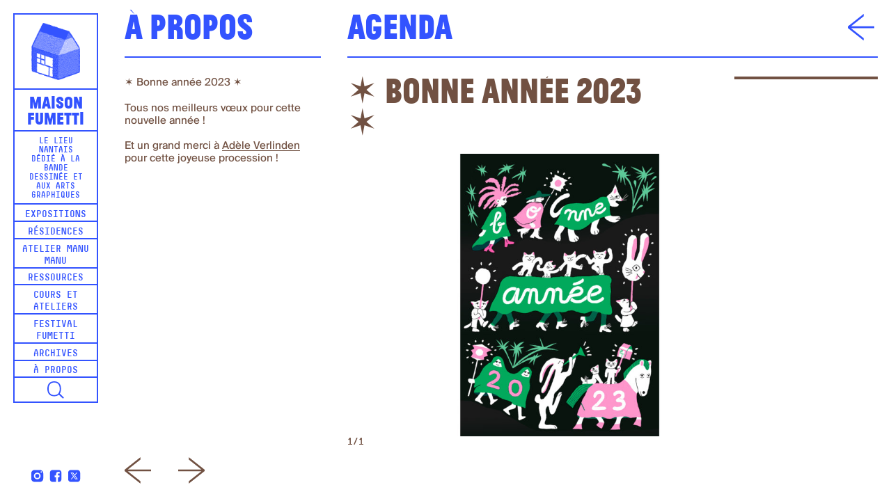

--- FILE ---
content_type: text/html; charset=UTF-8
request_url: https://www.maisonfumetti.fr/%E2%9C%B6-bonne-annee-2023-%E2%9C%B6/
body_size: 6679
content:
<!DOCTYPE html>
<html lang="fr-FR" class="no-js">
<head>
	<meta charset="UTF-8">
	<meta name="viewport" content="width=device-width, initial-scale=1.0, user-scalable=yes">
	<link rel="profile" href="http://gmpg.org/xfn/11">
		<meta name='robots' content='index, follow, max-image-preview:large, max-snippet:-1, max-video-preview:-1' />
	<style>img:is([sizes="auto" i], [sizes^="auto," i]) { contain-intrinsic-size: 3000px 1500px }</style>
	
	<!-- This site is optimized with the Yoast SEO plugin v25.8 - https://yoast.com/wordpress/plugins/seo/ -->
	<title>✶ Bonne année 2023 ✶ &#8902; Maison Fumetti</title>
	<link rel="canonical" href="https://www.maisonfumetti.fr/✶-bonne-annee-2023-✶/" />
	<meta property="og:locale" content="fr_FR" />
	<meta property="og:type" content="article" />
	<meta property="og:title" content="✶ Bonne année 2023 ✶ &#8902; Maison Fumetti" />
	<meta property="og:url" content="https://www.maisonfumetti.fr/✶-bonne-annee-2023-✶/" />
	<meta property="og:site_name" content="Maison Fumetti" />
	<meta property="article:published_time" content="2023-01-04T11:19:40+00:00" />
	<meta property="article:modified_time" content="2023-01-04T16:08:12+00:00" />
	<meta name="author" content="Cassandre" />
	<meta name="twitter:card" content="summary_large_image" />
	<meta name="twitter:label1" content="Écrit par" />
	<meta name="twitter:data1" content="Cassandre" />
	<script type="application/ld+json" class="yoast-schema-graph">{"@context":"https://schema.org","@graph":[{"@type":"WebPage","@id":"https://www.maisonfumetti.fr/%e2%9c%b6-bonne-annee-2023-%e2%9c%b6/","url":"https://www.maisonfumetti.fr/%e2%9c%b6-bonne-annee-2023-%e2%9c%b6/","name":"✶ Bonne année 2023 ✶ &#8902; Maison Fumetti","isPartOf":{"@id":"https://www.maisonfumetti.fr/#website"},"datePublished":"2023-01-04T11:19:40+00:00","dateModified":"2023-01-04T16:08:12+00:00","author":{"@id":"https://www.maisonfumetti.fr/#/schema/person/5b1f482cde7bcd27bca9d738ff451584"},"breadcrumb":{"@id":"https://www.maisonfumetti.fr/%e2%9c%b6-bonne-annee-2023-%e2%9c%b6/#breadcrumb"},"inLanguage":"fr-FR","potentialAction":[{"@type":"ReadAction","target":["https://www.maisonfumetti.fr/%e2%9c%b6-bonne-annee-2023-%e2%9c%b6/"]}]},{"@type":"BreadcrumbList","@id":"https://www.maisonfumetti.fr/%e2%9c%b6-bonne-annee-2023-%e2%9c%b6/#breadcrumb","itemListElement":[{"@type":"ListItem","position":1,"name":"Accueil","item":"https://www.maisonfumetti.fr/"},{"@type":"ListItem","position":2,"name":"✶ Bonne année 2023 ✶"}]},{"@type":"WebSite","@id":"https://www.maisonfumetti.fr/#website","url":"https://www.maisonfumetti.fr/","name":"Maison Fumetti","description":"Le lieu nantais dédié à la bande dessinée et aux arts graphiques","potentialAction":[{"@type":"SearchAction","target":{"@type":"EntryPoint","urlTemplate":"https://www.maisonfumetti.fr/?s={search_term_string}"},"query-input":{"@type":"PropertyValueSpecification","valueRequired":true,"valueName":"search_term_string"}}],"inLanguage":"fr-FR"},{"@type":"Person","@id":"https://www.maisonfumetti.fr/#/schema/person/5b1f482cde7bcd27bca9d738ff451584","name":"Cassandre","image":{"@type":"ImageObject","inLanguage":"fr-FR","@id":"https://www.maisonfumetti.fr/#/schema/person/image/","url":"https://secure.gravatar.com/avatar/19b0c25869095b58c4f6a5573db3ae50fe91e29d5a7016d47c47af2055d43662?s=96&d=mm&r=g","contentUrl":"https://secure.gravatar.com/avatar/19b0c25869095b58c4f6a5573db3ae50fe91e29d5a7016d47c47af2055d43662?s=96&d=mm&r=g","caption":"Cassandre"},"url":"https://www.maisonfumetti.fr/author/cassandre/"}]}</script>
	<!-- / Yoast SEO plugin. -->


<link rel='stylesheet' id='wp-block-library-css' href='https://www.maisonfumetti.fr/wp-includes/css/dist/block-library/style.min.css?ver=6.8.3' type='text/css' media='all' />
<style id='classic-theme-styles-inline-css' type='text/css'>
/*! This file is auto-generated */
.wp-block-button__link{color:#fff;background-color:#32373c;border-radius:9999px;box-shadow:none;text-decoration:none;padding:calc(.667em + 2px) calc(1.333em + 2px);font-size:1.125em}.wp-block-file__button{background:#32373c;color:#fff;text-decoration:none}
</style>
<style id='global-styles-inline-css' type='text/css'>
:root{--wp--preset--aspect-ratio--square: 1;--wp--preset--aspect-ratio--4-3: 4/3;--wp--preset--aspect-ratio--3-4: 3/4;--wp--preset--aspect-ratio--3-2: 3/2;--wp--preset--aspect-ratio--2-3: 2/3;--wp--preset--aspect-ratio--16-9: 16/9;--wp--preset--aspect-ratio--9-16: 9/16;--wp--preset--color--black: #000000;--wp--preset--color--cyan-bluish-gray: #abb8c3;--wp--preset--color--white: #ffffff;--wp--preset--color--pale-pink: #f78da7;--wp--preset--color--vivid-red: #cf2e2e;--wp--preset--color--luminous-vivid-orange: #ff6900;--wp--preset--color--luminous-vivid-amber: #fcb900;--wp--preset--color--light-green-cyan: #7bdcb5;--wp--preset--color--vivid-green-cyan: #00d084;--wp--preset--color--pale-cyan-blue: #8ed1fc;--wp--preset--color--vivid-cyan-blue: #0693e3;--wp--preset--color--vivid-purple: #9b51e0;--wp--preset--gradient--vivid-cyan-blue-to-vivid-purple: linear-gradient(135deg,rgba(6,147,227,1) 0%,rgb(155,81,224) 100%);--wp--preset--gradient--light-green-cyan-to-vivid-green-cyan: linear-gradient(135deg,rgb(122,220,180) 0%,rgb(0,208,130) 100%);--wp--preset--gradient--luminous-vivid-amber-to-luminous-vivid-orange: linear-gradient(135deg,rgba(252,185,0,1) 0%,rgba(255,105,0,1) 100%);--wp--preset--gradient--luminous-vivid-orange-to-vivid-red: linear-gradient(135deg,rgba(255,105,0,1) 0%,rgb(207,46,46) 100%);--wp--preset--gradient--very-light-gray-to-cyan-bluish-gray: linear-gradient(135deg,rgb(238,238,238) 0%,rgb(169,184,195) 100%);--wp--preset--gradient--cool-to-warm-spectrum: linear-gradient(135deg,rgb(74,234,220) 0%,rgb(151,120,209) 20%,rgb(207,42,186) 40%,rgb(238,44,130) 60%,rgb(251,105,98) 80%,rgb(254,248,76) 100%);--wp--preset--gradient--blush-light-purple: linear-gradient(135deg,rgb(255,206,236) 0%,rgb(152,150,240) 100%);--wp--preset--gradient--blush-bordeaux: linear-gradient(135deg,rgb(254,205,165) 0%,rgb(254,45,45) 50%,rgb(107,0,62) 100%);--wp--preset--gradient--luminous-dusk: linear-gradient(135deg,rgb(255,203,112) 0%,rgb(199,81,192) 50%,rgb(65,88,208) 100%);--wp--preset--gradient--pale-ocean: linear-gradient(135deg,rgb(255,245,203) 0%,rgb(182,227,212) 50%,rgb(51,167,181) 100%);--wp--preset--gradient--electric-grass: linear-gradient(135deg,rgb(202,248,128) 0%,rgb(113,206,126) 100%);--wp--preset--gradient--midnight: linear-gradient(135deg,rgb(2,3,129) 0%,rgb(40,116,252) 100%);--wp--preset--font-size--small: 13px;--wp--preset--font-size--medium: 20px;--wp--preset--font-size--large: 36px;--wp--preset--font-size--x-large: 42px;--wp--preset--spacing--20: 0.44rem;--wp--preset--spacing--30: 0.67rem;--wp--preset--spacing--40: 1rem;--wp--preset--spacing--50: 1.5rem;--wp--preset--spacing--60: 2.25rem;--wp--preset--spacing--70: 3.38rem;--wp--preset--spacing--80: 5.06rem;--wp--preset--shadow--natural: 6px 6px 9px rgba(0, 0, 0, 0.2);--wp--preset--shadow--deep: 12px 12px 50px rgba(0, 0, 0, 0.4);--wp--preset--shadow--sharp: 6px 6px 0px rgba(0, 0, 0, 0.2);--wp--preset--shadow--outlined: 6px 6px 0px -3px rgba(255, 255, 255, 1), 6px 6px rgba(0, 0, 0, 1);--wp--preset--shadow--crisp: 6px 6px 0px rgba(0, 0, 0, 1);}:where(.is-layout-flex){gap: 0.5em;}:where(.is-layout-grid){gap: 0.5em;}body .is-layout-flex{display: flex;}.is-layout-flex{flex-wrap: wrap;align-items: center;}.is-layout-flex > :is(*, div){margin: 0;}body .is-layout-grid{display: grid;}.is-layout-grid > :is(*, div){margin: 0;}:where(.wp-block-columns.is-layout-flex){gap: 2em;}:where(.wp-block-columns.is-layout-grid){gap: 2em;}:where(.wp-block-post-template.is-layout-flex){gap: 1.25em;}:where(.wp-block-post-template.is-layout-grid){gap: 1.25em;}.has-black-color{color: var(--wp--preset--color--black) !important;}.has-cyan-bluish-gray-color{color: var(--wp--preset--color--cyan-bluish-gray) !important;}.has-white-color{color: var(--wp--preset--color--white) !important;}.has-pale-pink-color{color: var(--wp--preset--color--pale-pink) !important;}.has-vivid-red-color{color: var(--wp--preset--color--vivid-red) !important;}.has-luminous-vivid-orange-color{color: var(--wp--preset--color--luminous-vivid-orange) !important;}.has-luminous-vivid-amber-color{color: var(--wp--preset--color--luminous-vivid-amber) !important;}.has-light-green-cyan-color{color: var(--wp--preset--color--light-green-cyan) !important;}.has-vivid-green-cyan-color{color: var(--wp--preset--color--vivid-green-cyan) !important;}.has-pale-cyan-blue-color{color: var(--wp--preset--color--pale-cyan-blue) !important;}.has-vivid-cyan-blue-color{color: var(--wp--preset--color--vivid-cyan-blue) !important;}.has-vivid-purple-color{color: var(--wp--preset--color--vivid-purple) !important;}.has-black-background-color{background-color: var(--wp--preset--color--black) !important;}.has-cyan-bluish-gray-background-color{background-color: var(--wp--preset--color--cyan-bluish-gray) !important;}.has-white-background-color{background-color: var(--wp--preset--color--white) !important;}.has-pale-pink-background-color{background-color: var(--wp--preset--color--pale-pink) !important;}.has-vivid-red-background-color{background-color: var(--wp--preset--color--vivid-red) !important;}.has-luminous-vivid-orange-background-color{background-color: var(--wp--preset--color--luminous-vivid-orange) !important;}.has-luminous-vivid-amber-background-color{background-color: var(--wp--preset--color--luminous-vivid-amber) !important;}.has-light-green-cyan-background-color{background-color: var(--wp--preset--color--light-green-cyan) !important;}.has-vivid-green-cyan-background-color{background-color: var(--wp--preset--color--vivid-green-cyan) !important;}.has-pale-cyan-blue-background-color{background-color: var(--wp--preset--color--pale-cyan-blue) !important;}.has-vivid-cyan-blue-background-color{background-color: var(--wp--preset--color--vivid-cyan-blue) !important;}.has-vivid-purple-background-color{background-color: var(--wp--preset--color--vivid-purple) !important;}.has-black-border-color{border-color: var(--wp--preset--color--black) !important;}.has-cyan-bluish-gray-border-color{border-color: var(--wp--preset--color--cyan-bluish-gray) !important;}.has-white-border-color{border-color: var(--wp--preset--color--white) !important;}.has-pale-pink-border-color{border-color: var(--wp--preset--color--pale-pink) !important;}.has-vivid-red-border-color{border-color: var(--wp--preset--color--vivid-red) !important;}.has-luminous-vivid-orange-border-color{border-color: var(--wp--preset--color--luminous-vivid-orange) !important;}.has-luminous-vivid-amber-border-color{border-color: var(--wp--preset--color--luminous-vivid-amber) !important;}.has-light-green-cyan-border-color{border-color: var(--wp--preset--color--light-green-cyan) !important;}.has-vivid-green-cyan-border-color{border-color: var(--wp--preset--color--vivid-green-cyan) !important;}.has-pale-cyan-blue-border-color{border-color: var(--wp--preset--color--pale-cyan-blue) !important;}.has-vivid-cyan-blue-border-color{border-color: var(--wp--preset--color--vivid-cyan-blue) !important;}.has-vivid-purple-border-color{border-color: var(--wp--preset--color--vivid-purple) !important;}.has-vivid-cyan-blue-to-vivid-purple-gradient-background{background: var(--wp--preset--gradient--vivid-cyan-blue-to-vivid-purple) !important;}.has-light-green-cyan-to-vivid-green-cyan-gradient-background{background: var(--wp--preset--gradient--light-green-cyan-to-vivid-green-cyan) !important;}.has-luminous-vivid-amber-to-luminous-vivid-orange-gradient-background{background: var(--wp--preset--gradient--luminous-vivid-amber-to-luminous-vivid-orange) !important;}.has-luminous-vivid-orange-to-vivid-red-gradient-background{background: var(--wp--preset--gradient--luminous-vivid-orange-to-vivid-red) !important;}.has-very-light-gray-to-cyan-bluish-gray-gradient-background{background: var(--wp--preset--gradient--very-light-gray-to-cyan-bluish-gray) !important;}.has-cool-to-warm-spectrum-gradient-background{background: var(--wp--preset--gradient--cool-to-warm-spectrum) !important;}.has-blush-light-purple-gradient-background{background: var(--wp--preset--gradient--blush-light-purple) !important;}.has-blush-bordeaux-gradient-background{background: var(--wp--preset--gradient--blush-bordeaux) !important;}.has-luminous-dusk-gradient-background{background: var(--wp--preset--gradient--luminous-dusk) !important;}.has-pale-ocean-gradient-background{background: var(--wp--preset--gradient--pale-ocean) !important;}.has-electric-grass-gradient-background{background: var(--wp--preset--gradient--electric-grass) !important;}.has-midnight-gradient-background{background: var(--wp--preset--gradient--midnight) !important;}.has-small-font-size{font-size: var(--wp--preset--font-size--small) !important;}.has-medium-font-size{font-size: var(--wp--preset--font-size--medium) !important;}.has-large-font-size{font-size: var(--wp--preset--font-size--large) !important;}.has-x-large-font-size{font-size: var(--wp--preset--font-size--x-large) !important;}
:where(.wp-block-post-template.is-layout-flex){gap: 1.25em;}:where(.wp-block-post-template.is-layout-grid){gap: 1.25em;}
:where(.wp-block-columns.is-layout-flex){gap: 2em;}:where(.wp-block-columns.is-layout-grid){gap: 2em;}
:root :where(.wp-block-pullquote){font-size: 1.5em;line-height: 1.6;}
</style>
<link rel='stylesheet' id='hello-asso-css' href='https://www.maisonfumetti.fr/wp-content/plugins/helloasso/public/css/hello-asso-public.css?ver=1.1.21' type='text/css' media='all' />
<link rel='stylesheet' id='paypal-wp-button-manager-css' href='https://www.maisonfumetti.fr/wp-content/plugins/paypal-wp-button-manager/public/css/paypal-wp-button-manager-public.css?ver=1.1.1' type='text/css' media='all' />
<link rel='stylesheet' id='slickcss-css' href='https://www.maisonfumetti.fr/wp-content/themes/fumetti/scripts/slick/slick.css?ver=all' type='text/css' media='all' />
<link rel='stylesheet' id='slickcsstheme-css' href='https://www.maisonfumetti.fr/wp-content/themes/fumetti/scripts/slick/slick-theme.css?ver=all' type='text/css' media='all' />
<script type="text/javascript" src="https://www.maisonfumetti.fr/wp-includes/js/jquery/jquery.min.js?ver=3.7.1" id="jquery-core-js"></script>
<script type="text/javascript" src="https://www.maisonfumetti.fr/wp-includes/js/jquery/jquery-migrate.min.js?ver=3.4.1" id="jquery-migrate-js"></script>
<script type="text/javascript" src="https://www.maisonfumetti.fr/wp-content/plugins/helloasso/public/js/hello-asso-public.js?ver=1.1.21" id="hello-asso-js"></script>
<script type="text/javascript" src="https://www.maisonfumetti.fr/wp-content/plugins/paypal-wp-button-manager/public/js/paypal-wp-button-manager-public.js?ver=1.1.1" id="paypal-wp-button-manager-js"></script>
<link rel="https://api.w.org/" href="https://www.maisonfumetti.fr/wp-json/" /><link rel="alternate" title="JSON" type="application/json" href="https://www.maisonfumetti.fr/wp-json/wp/v2/posts/6373" /><link rel="alternate" title="oEmbed (JSON)" type="application/json+oembed" href="https://www.maisonfumetti.fr/wp-json/oembed/1.0/embed?url=https%3A%2F%2Fwww.maisonfumetti.fr%2F%25e2%259c%25b6-bonne-annee-2023-%25e2%259c%25b6%2F" />
<link rel="alternate" title="oEmbed (XML)" type="text/xml+oembed" href="https://www.maisonfumetti.fr/wp-json/oembed/1.0/embed?url=https%3A%2F%2Fwww.maisonfumetti.fr%2F%25e2%259c%25b6-bonne-annee-2023-%25e2%259c%25b6%2F&#038;format=xml" />
<script type="text/javascript">
(function(url){
	if(/(?:Chrome\/26\.0\.1410\.63 Safari\/537\.31|WordfenceTestMonBot)/.test(navigator.userAgent)){ return; }
	var addEvent = function(evt, handler) {
		if (window.addEventListener) {
			document.addEventListener(evt, handler, false);
		} else if (window.attachEvent) {
			document.attachEvent('on' + evt, handler);
		}
	};
	var removeEvent = function(evt, handler) {
		if (window.removeEventListener) {
			document.removeEventListener(evt, handler, false);
		} else if (window.detachEvent) {
			document.detachEvent('on' + evt, handler);
		}
	};
	var evts = 'contextmenu dblclick drag dragend dragenter dragleave dragover dragstart drop keydown keypress keyup mousedown mousemove mouseout mouseover mouseup mousewheel scroll'.split(' ');
	var logHuman = function() {
		if (window.wfLogHumanRan) { return; }
		window.wfLogHumanRan = true;
		var wfscr = document.createElement('script');
		wfscr.type = 'text/javascript';
		wfscr.async = true;
		wfscr.src = url + '&r=' + Math.random();
		(document.getElementsByTagName('head')[0]||document.getElementsByTagName('body')[0]).appendChild(wfscr);
		for (var i = 0; i < evts.length; i++) {
			removeEvent(evts[i], logHuman);
		}
	};
	for (var i = 0; i < evts.length; i++) {
		addEvent(evts[i], logHuman);
	}
})('//www.maisonfumetti.fr/?wordfence_lh=1&hid=CD58C2D9F5105D778EC67AA35700BFA9');
</script><link rel="icon" href="https://www.maisonfumetti.fr/wp-content/uploads/2017/06/cropped-favicon-32x32.png" sizes="32x32" />
<link rel="icon" href="https://www.maisonfumetti.fr/wp-content/uploads/2017/06/cropped-favicon-192x192.png" sizes="192x192" />
<link rel="apple-touch-icon" href="https://www.maisonfumetti.fr/wp-content/uploads/2017/06/cropped-favicon-180x180.png" />
<meta name="msapplication-TileImage" content="https://www.maisonfumetti.fr/wp-content/uploads/2017/06/cropped-favicon-270x270.png" />
	<script src="https://unpkg.com/scrollreveal/dist/scrollreveal.min.js"></script>
	<script type="text/javascript" src="https://www.maisonfumetti.fr/wp-content/themes/fumetti/scripts/chocolat/jquery.chocolat.min.js"></script>
	<link rel="stylesheet" href="https://www.maisonfumetti.fr/wp-content/themes/fumetti/scripts/chocolat/chocolat.css" type="text/css" media="screen" charset="utf-8">
	<script type="text/javascript" src="https://www.maisonfumetti.fr/wp-content/themes/fumetti/scripts/perfect-scrollbar/perfect-scrollbar.jquery.min.js"></script>
	<link rel="stylesheet" href="https://www.maisonfumetti.fr/wp-content/themes/fumetti/scripts/perfect-scrollbar/perfect-scrollbar.css" type="text/css" media="screen" charset="utf-8">
	<link rel="stylesheet" type="text/css" media="all" href="https://www.maisonfumetti.fr/wp-content/themes/fumetti/style.css" />
</head>

<body id="body" class="wp-singular post-template-default single single-post postid-6373 single-format-standard wp-theme-fumetti">

<nav id="recherche" class="overlay">
	<form method="get" id="header-searchform" action="https://www.maisonfumetti.fr">
		<div class="search-field">
			<input class="unstyled" name="s" type="text" autofocus/><button type="submit" name="submit"></button>
		</div>
	</form>
</nav>

<a id="top"></a>

<!-- Page -->
<div class="page">


	<header class="header" id="header">
		<div class="header-inner">
			<div class="logo">
				<div class="logo-maison">
					<img alt="Maison Fumetti, Le lieu nantais dédié à la bande dessinée et aux arts graphiques" src="https://www.maisonfumetti.fr/wp-content/themes/fumetti/images/maison-fumetti-logo.png"/>
				</div>
				<div class="logo-titre"><a href="https://www.maisonfumetti.fr">Maison<br/>Fumetti</a></div>
				<div class="logo-signature"><span>Le lieu nantais dédié à la bande dessinée et aux arts graphiques</span></div>
			</div>

			<nav class="header-menu" id="header-menu">
				<div class="menu-menu-principal-container"><ul id="menu-menu-principal" class="menu"><li id="menu-item-9" class="menu-item menu-item-type-taxonomy menu-item-object-category menu-item-9"><a href="https://www.maisonfumetti.fr/category/expositions/">Expositions</a></li>
<li id="menu-item-13" class="menu-item menu-item-type-taxonomy menu-item-object-category menu-item-13"><a href="https://www.maisonfumetti.fr/category/residences/">Résidences</a></li>
<li id="menu-item-12" class="menu-item menu-item-type-taxonomy menu-item-object-category menu-item-12"><a href="https://www.maisonfumetti.fr/category/manu-manu/">Atelier Manu Manu</a></li>
<li id="menu-item-14" class="menu-item menu-item-type-taxonomy menu-item-object-category menu-item-14"><a href="https://www.maisonfumetti.fr/category/ressources/">Ressources</a></li>
<li id="menu-item-8" class="menu-item menu-item-type-taxonomy menu-item-object-category menu-item-8"><a href="https://www.maisonfumetti.fr/category/cours-ateliers/">Cours et ateliers</a></li>
<li id="menu-item-10" class="menu-item menu-item-type-taxonomy menu-item-object-category menu-item-10"><a href="https://www.maisonfumetti.fr/category/festival-fumetti/">Festival Fumetti</a></li>
<li id="menu-item-7" class="menu-item menu-item-type-taxonomy menu-item-object-category menu-item-7"><a href="https://www.maisonfumetti.fr/category/archives/">Archives</a></li>
<li id="menu-item-11" class="menu-item menu-item-type-taxonomy menu-item-object-category menu-item-11"><a href="https://www.maisonfumetti.fr/category/informations/">À propos</a></li>
</ul></div>				<div class="header-menu-socials">
					<a href="https://www.instagram.com/maisonfumetti/" target="_blank">
						<svg xmlns="http://www.w3.org/2000/svg" viewBox="0 0 24 24">
							<path fill="#3353ff" d="M 8 3 C 5.239 3 3 5.239 3 8 L 3 16 C 3 18.761 5.239 21 8 21 L 16 21 C 18.761 21 21 18.761 21 16 L 21 8 C 21 5.239 18.761 3 16 3 L 8 3 z M 18 5 C 18.552 5 19 5.448 19 6 C 19 6.552 18.552 7 18 7 C 17.448 7 17 6.552 17 6 C 17 5.448 17.448 5 18 5 z M 12 7 C 14.761 7 17 9.239 17 12 C 17 14.761 14.761 17 12 17 C 9.239 17 7 14.761 7 12 C 7 9.239 9.239 7 12 7 z M 12 9 A 3 3 0 0 0 9 12 A 3 3 0 0 0 12 15 A 3 3 0 0 0 15 12 A 3 3 0 0 0 12 9 z"/>
						</svg>
					</a>
					<a href="https://www.facebook.com/maisonfumetti/" target="_blank">
						<svg xmlns="http://www.w3.org/2000/svg" viewBox="0 0 24 24">
							<path fill="#3353ff" d="M17,3H7C4.791,3,3,4.791,3,7v10c0,2.209,1.791,4,4,4h5.621v-6.961h-2.343v-2.725h2.343V9.309 c0-2.324,1.421-3.591,3.495-3.591c0.699-0.002,1.397,0.034,2.092,0.105v2.43h-1.428c-1.13,0-1.35,0.534-1.35,1.322v1.735h2.7 l-0.351,2.725h-2.365V21H17c2.209,0,4-1.791,4-4V7C21,4.791,19.209,3,17,3z"/>
						</svg>
					</a>
					<a href="https://www.twitter.com/maisonfumetti/" target="_blank">
						<svg xmlns="http://www.w3.org/2000/svg" viewBox="0 0 24 24">
							<path fill="#3353ff" d="M10.053,7.988l5.631,8.024h-1.497L8.566,7.988H10.053z M21,7v10	c0,2.209-1.791,4-4,4H7c-2.209,0-4-1.791-4-4V7c0-2.209,1.791-4,4-4h10C19.209,3,21,4.791,21,7z M17.538,17l-4.186-5.99L16.774,7	h-1.311l-2.704,3.16L10.552,7H6.702l3.941,5.633L6.906,17h1.333l3.001-3.516L13.698,17H17.538z"/>
						</svg>
					</a>
				</div>
				
			</nav>
			
			<div role="button" aria-pressed="false" class="header-recherche"></div>
			
			<div role="button" aria-pressed="false" class="header-menu-toggle" id="header-menu-toggle"><span>M</span></div>

			<hr class="clear"/>
		</div>

	</header>


<div class="colonne-titre aside-titre aside-single">
	<h1>À propos</h1>
</div>

<aside class="aside-col aside-texte aside-single">
	<div class="article-texte single"><p><span class="_aacl _aaco _aacu _aacx _aad7 _aade">✶ Bonne année 2023 ✶</span></p>
<p>Tous nos meilleurs vœux pour cette nouvelle année !</p>
<p>Et un grand merci à <a href="http://adeleverlinden.fr/" target="_blank" rel="noopener">Adèle Verlinden</a> pour cette joyeuse procession !</p>
</div>
	
</aside>

<nav class="article-switch">
		<div class="article-prev"><a href="https://www.maisonfumetti.fr/apero-manu-manu-n42/" rel="prev"><object class="svg" data="https://www.maisonfumetti.fr/wp-content/themes/fumetti/images/icon-fleche-g1.svg" type="image/svg+xml"></object></a></div>
	<div class="article-next"><a href="https://www.maisonfumetti.fr/mardi-croquetti-2023-01-17/" rel="next"><object class="svg" data="https://www.maisonfumetti.fr/wp-content/themes/fumetti/images/icon-fleche-d1.svg" type="image/svg+xml"></object></a></div>
</nav>

<div class="retour-liste"><a href="https://www.maisonfumetti.fr/category/agenda/"></a></div>

<div class="colonne-titre main-titre">
	<h1>Agenda</h1>
</div>

<div class="main-col">

	<div class="article-infos">
		<h1 class="article-titre">✶ Bonne année 2023 ✶</h1>
							</div>

	<div class="article-details">
												
		
				
	</div>

	<hr class="clear"/>

	<div class="article-galerie">
													<div class="slider-simple">
	            	                <div class="slick-container">
	                    <a class="chocolat-image" href="https://www.maisonfumetti.fr/wp-content/uploads/2023/01/voeux-fumetti-RVB-recto-web-site-1200x800.jpg"><img src="https://www.maisonfumetti.fr/wp-content/uploads/2023/01/voeux-fumetti-RVB-recto-web-site-900x600.jpg" title=""/></a>
	                </div>
	            		    </div>  
			
		    <div class="slider-num"><a href="" class="fleche-gauche">&lt;&nbsp;</a><span class="compteur"></span><a href="" class="fleche-droite">&nbsp;&gt;</a></div>

				</div>

</div>

<nav class="article-switch-mobile">
	<div><a href="https://www.maisonfumetti.fr/apero-manu-manu-n42/" rel="prev">Préc.</a></div>
	<div><a class="smooth-scroll" href="#top">Haut</a></div>
	<div><a href="https://www.maisonfumetti.fr/mardi-croquetti-2023-01-17/" rel="next">Suiv.</a></div>
</nav>

</div>
<!-- Fin page -->

<script type="speculationrules">
{"prefetch":[{"source":"document","where":{"and":[{"href_matches":"\/*"},{"not":{"href_matches":["\/wp-*.php","\/wp-admin\/*","\/wp-content\/uploads\/*","\/wp-content\/*","\/wp-content\/plugins\/*","\/wp-content\/themes\/fumetti\/*","\/*\\?(.+)"]}},{"not":{"selector_matches":"a[rel~=\"nofollow\"]"}},{"not":{"selector_matches":".no-prefetch, .no-prefetch a"}}]},"eagerness":"conservative"}]}
</script>
<script type="text/javascript" id="script-js-extra">
/* <![CDATA[ */
var ajaxurl = "https:\/\/www.maisonfumetti.fr\/wp-admin\/admin-ajax.php";
/* ]]> */
</script>
<script type="text/javascript" src="https://www.maisonfumetti.fr/wp-content/themes/fumetti/scripts/scripts.js?ver=1.0" id="script-js"></script>
<script type="text/javascript" src="https://www.maisonfumetti.fr/wp-content/themes/fumetti/scripts/slick/slick.min.js?ver=1.5.9" id="slickjs-js"></script>

<script>
  (function(i,s,o,g,r,a,m){i['GoogleAnalyticsObject']=r;i[r]=i[r]||function(){
  (i[r].q=i[r].q||[]).push(arguments)},i[r].l=1*new Date();a=s.createElement(o),
  m=s.getElementsByTagName(o)[0];a.async=1;a.src=g;m.parentNode.insertBefore(a,m)
  })(window,document,'script','https://www.google-analytics.com/analytics.js','ga');

  ga('create', 'UA-107342219-1', 'auto');
  ga('send', 'pageview');

</script>

</body>
</html>


--- FILE ---
content_type: image/svg+xml
request_url: https://www.maisonfumetti.fr/wp-content/themes/fumetti/images/icon-fleche-g.svg
body_size: 194
content:
<svg viewBox="0 0 48 48" xmlns="http://www.w3.org/2000/svg"><g fill="none" fill-rule="evenodd"><path d="m454.8 561l-28.801 22.761v2.478l28.801 22.761v-4.336l-22.763-17.96h41.961v-3.408h-41.961l22.763-17.96v-4.336" transform="translate(-426-561)" fill="#3353ff"/></g></svg>

--- FILE ---
content_type: application/javascript
request_url: https://www.maisonfumetti.fr/wp-content/plugins/paypal-wp-button-manager/public/js/paypal-wp-button-manager-public.js?ver=1.1.1
body_size: -32
content:
(function( $ ) {
    'use strict';

})( jQuery );
